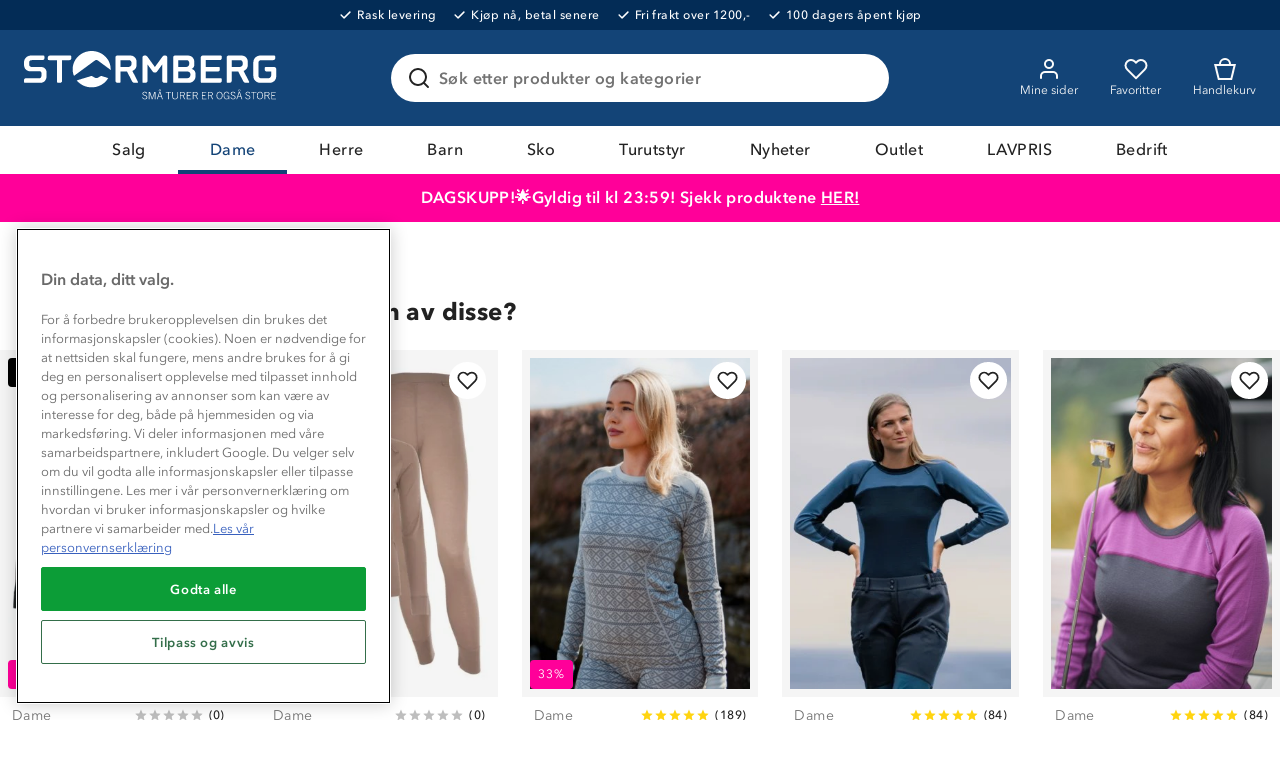

--- FILE ---
content_type: text/html; charset=UTF-8
request_url: https://returns.consignor.com/api/returnforms/embed/722620cbf418c4dda3ab19c1ac343dc2b3f9f449
body_size: 243
content:
{"Returnform":{"id":"336","domain":"stormberg.com","product_ids":"[\"prod__5309|Bring|Retur fra hentested||\"]","reasonfield":false,"returnexplanation":"Vennligst levere inn din returpakke til n\u00e6rmeste utleveringssted for Bring."},"Receiver":{"Kind":2,"Name1":"STORMBERG AS","Street1":" Barst\u00f8lveien 44","PostCode":"4636","City":"KRISTIANSAND S","POPostCode":"4636","POCity":"KRISTIANSAND S","Phone":"38 10 59 00","Fax":"38 10 59 09","CountryCode":"NO","Residential":false,"CorrelationID":"ee7a0f90-0f39-4fac-9708-aa53e0e2d60c"}}

--- FILE ---
content_type: application/javascript; charset=UTF-8
request_url: https://returns.consignor.com/returnforms/script/NOR
body_size: 8736
content:
var DEV=0;

var origCL = console.log;
console.log = function(str) {
	if (DEV) origCL(str);
}

function consignor__createCookie(name,value,days) {
    var expires = "";
    if (days) {
        var date = new Date();
        date.setTime(date.getTime() + (days*24*60*60*1000));
        expires = "; expires=" + date.toUTCString();
    }
    document.cookie = name + "=" + value + expires + "; path=/";
}

function consignor__readCookie(name) {
    var nameEQ = name + "=";
    var ca = document.cookie.split(';');
    for(var i=0;i < ca.length;i++) {
        var c = ca[i];
        while (c.charAt(0)==' ') c = c.substring(1,c.length);
        if (c.indexOf(nameEQ) == 0) return c.substring(nameEQ.length,c.length);
    }
    return null;
}

function consignor__eraseCookie(name) {
    consignor__createCookie(name,"",-1);
}

function reloadGoodtypes(v){
	gs = false;
	gs1 = v.split("__")[1].split("|");
	if (typeof gs1[4] !== "undefined"){
		gs = gs1[4].split("!!!").filter(function(e){if (e) return e}) ;
	}

	// console.log("Fired change", v, gs)

	if (!gs || !gs.length){
		jQuery("#goodtypeContainer").hide();
		return false;
	} 
	
	s = jQuery("#consignor_goodtypeSelector");
	s.empty();
	gs.forEach(function(g){
		var val = g.split("###")[0];
		var key = g.split("###")[1];
		s.append("<option value='"+val+"'>"+key+"</option>")
	})

	jQuery("#goodtypeContainer").show();
}

var addJS = function(src, fn) {
    var s = document.createElement('script');
    s.setAttribute('src', src);
    s.setAttribute('type', 'text/javascript');
    s.onload = fn;
    document.head.appendChild(s);
};

var ConsignorReturnform = ConsignorReturnform || {};
ConsignorReturnform.ConsignorjQueryScriptOutputted = false;
ConsignorReturnform.K = "1768743071-696ce09f5116a";
ConsignorReturnform.inited = false;

var tmpSrvDmn = "";
if (window.location.toString().indexOf(".local") > -1 || window.location.toString().indexOf("localhost:3336") > -1){
	tmpSrvDmn = "http://localhost:3336"
	console.log(1)
} else if (window.location.toString().indexOf(".test") > -1 || window.location.toString().indexOf(".io") > -1){
	tmpSrvDmn = "http://consignor-returnforms.test";
	tmpSrvDmn = "https://returns.consignor.com";
	console.log(2)
} else if (window.location.toString().indexOf("returnforms-dev.consignor.com") > -1 || DEV > 0){
	DEV=1;
	tmpSrvDmn = "https://returnforms-dev.consignor.com";
	console.log(3)
} else { 
	tmpSrvDmn = "https://returns.consignor.com";
	console.log(4)
}

ConsignorReturnform.serverDomain = tmpSrvDmn;
console.log(ConsignorReturnform.serverDomain)

var consignorLoadFunc = function(){	
	if (typeof ConsignorReturnform == "undefined"){
		ConsignorReturnform = {};
	}
	if (typeof ConsignorReturnform.jQueryAlreadyLoaded == "undefined"){
		ConsignorReturnform.jQueryAlreadyLoaded = false;
	}
	if (typeof(jQuery) == 'undefined' && !ConsignorReturnform.jQueryAlreadyLoaded){
		console.log("CONSIGNOR: No jQuery. Loading it...");
		addJS('https://code.jquery.com/jquery-1.7.1.min.js', function(){
			console.log("CONSIGNOR: Done loading jQuery");
			ConsignorReturnform.initReturnForm();
		});	
	} else {
		console.log("CONSIGNOR: jQuery already loaded");
		ConsignorReturnform.initReturnForm();	
	}
}

window.addEventListener ? window.addEventListener("load", consignorLoadFunc, false) : window.attachEvent && window.attachEvent("onload", consignorLoadFunc);

ConsignorReturnform.initReturnForm = function() {

	var self = this;
	self.MaxWeight = 35;

	console.log("CONSIGNOR: Initializing the return form with ID " + self.ReturnformId);

	jQuery.fn.serializeObject = function()
	{
	    var o = {};
	    var a = this.serializeArray();
	    jQuery.each(a, function() {
	        if (o[this.name] !== undefined) {
	            if (!o[this.name].push) {
	                o[this.name] = [o[this.name]];
	            }
	            o[this.name].push(this.value || '');
	        } else {
	            o[this.name] = this.value || '';
	        }
	    });
	    return o;
	};

    jQuery(function(){
    	console.log(ConsignorReturnform.serverDomain);

    	jQuery.ajax({
		    url: ConsignorReturnform.serverDomain + "/api/returnforms/embed/" + ConsignorReturnform.ReturnformId,
		    type: 'GET',
		    crossDomain: false,

		    error: function (err) {
		    	console.log("AJAX error in request: " + JSON.stringify(err, null, 2));
		    },
		    
		    success: function(data){
		    	D = jQuery.parseJSON(data);
		    	products = jQuery.parseJSON(D.Returnform.product_ids);
		    	hasReasonField = D.Returnform.reasonfield;
		    
		    	rec = D.Receiver;

				containerOuter = jQuery("#ConsignorReturnformContainer-" + ConsignorReturnform.ReturnformId);
							
				containerOuter.addClass("consignor-returnform")
				container = jQuery("<div class='container-inner'></div>")

				leftDiv = jQuery("<div class='part-left'></div>");
				rightDiv = jQuery("<div class='part-right'><div style='text-transform:uppercase;font-weight:bold'>Mottakerinfo</div><br>Din pakke vil bli returnert til:<br><br><strong>"+rec.Name1+"<br>"+rec.Street1+"<br>"+rec.CountryCode+"-"+rec.PostCode+" "+rec.City+"</strong><br><br>Vennligst fyll inn dine detaljer, velg returalternativer, og etiketten er klar til utskrift.<br><br>Når du har printet etiketten, vennligst ikke bøy strekkoden, og sørg for at den sitter godt festet til pakken." + (D.Returnform.returnexplanation ? "<div style='text-transform:uppercase;font-weight:bold;margin-top:20px'>Hva nå?</div><br>"+D.Returnform.returnexplanation+"" : "") + "</div><div class='clear'></div>");


				container.append('<h1>Returformular<span><a class="header__logo-link" href="/" aria-label="Navigate back to the Home page"><svg id="Group_1239" data-name="Group 1239" xmlns="http://www.w3.org/2000/svg" width="137.204" height="36.411" viewBox="0 0 137.204 36.411"><path id="Path_1" data-name="Path 1" d="M993.467,512.138l2.516,5.966h9.607v-5.966Z" transform="translate(-892.335 -500.072)" fill="#fff"></path><path id="Path_2" data-name="Path 2" d="M977.558,512.047v24.164h5.966V512.047" transform="translate(-879.875 -500.001)" fill="#fff"></path><path id="Path_3" data-name="Path 3" d="M983.522,468.531a6.081,6.081,0,0,1,6.081-6.081h3.526v-5.966H989.6a12.046,12.046,0,0,0-12.047,12.046" transform="translate(-879.874 -456.485)" fill="#fff"></path><path id="Path_4" data-name="Path 4" d="M1072.464,480.649V456.485h5.966v24.164" transform="translate(-954.204 -456.485)" fill="#fff"></path><rect id="Rectangle_1" data-name="Rectangle 1" width="0.87" height="5.966" transform="translate(136.334 12.066)" fill="#fff"></rect><rect id="Rectangle_2" data-name="Rectangle 2" width="1.336" height="5.966" transform="translate(132.857 12.066)" fill="#fff"></rect><rect id="Rectangle_3" data-name="Rectangle 3" width="1.936" height="5.966" transform="translate(129.314 12.066)" fill="#fff"></rect><path id="Path_5" data-name="Path 5" d="M1078.43,567.935a6.081,6.081,0,0,0,6.081,6.081h6.9v5.966h-6.9a12.046,12.046,0,0,1-12.047-12.047" transform="translate(-954.205 -543.771)" fill="#fff"></path><rect id="Rectangle_4" data-name="Rectangle 4" width="2.267" height="5.966" transform="translate(125.98 12.066)" fill="#fff"></rect><rect id="Rectangle_5" data-name="Rectangle 5" width="3.136" height="5.966" transform="translate(122.844 12.066)" fill="#fff"></rect><path id="Path_6" data-name="Path 6" d="M532.978,516.678a6.081,6.081,0,0,1,12.162,0V530.4h5.966V516.678a12.046,12.046,0,1,0-24.093,0v.877h5.966Z" transform="translate(-527.013 -494.193)" fill="#fff"></path><path id="Path_7" data-name="Path 7" d="M799.408,516.678a6.081,6.081,0,1,1,12.162,0V530.4h5.966V516.678a12.046,12.046,0,1,0-24.093,0v1.278h5.966Z" transform="translate(-735.677 -494.193)" fill="#fff"></path><rect id="Rectangle_6" data-name="Rectangle 6" width="5.966" height="5.965" transform="translate(86.788 0)" fill="#fff"></rect><path id="Path_8" data-name="Path 8" d="M933.27,512.093H927.3v24.154h5.966V512.093Z" transform="translate(-840.516 -500.037)" fill="#fff"></path><rect id="Rectangle_7" data-name="Rectangle 7" width="5.966" height="0.87" transform="translate(0 35.34)" fill="#fff"></rect><rect id="Rectangle_8" data-name="Rectangle 8" width="5.966" height="1.336" transform="translate(0 31.863)" fill="#fff"></rect><rect id="Rectangle_9" data-name="Rectangle 9" width="5.966" height="1.936" transform="translate(0 28.32)" fill="#fff"></rect><rect id="Rectangle_10" data-name="Rectangle 10" width="5.966" height="2.84" transform="translate(0 24.336)" fill="#fff"></rect><rect id="Rectangle_11" data-name="Rectangle 11" width="5.965" height="36.21" transform="translate(57.765)" fill="#fff"></rect><path id="Path_9" data-name="Path 9" d="M679.747,476.128a17.16,17.16,0,0,0-5.714-2.888l-.4-.139c-.686-.241-1.4-.471-1.97-.656A20.585,20.585,0,0,1,666.2,470.1a2.426,2.426,0,0,1-1.224-2.368,3.835,3.835,0,0,1,1.329-3.057,6.315,6.315,0,0,1,4.117-1.305,6.888,6.888,0,0,1,4.066,1.188,6.579,6.579,0,0,1,1.773,1.915l.209.34,2.572-1.485,2.588-1.495-.126-.209-.09-.149c-.064-.106-.129-.212-.2-.316a12.567,12.567,0,0,0-3.288-3.469,12.726,12.726,0,0,0-7.509-2.284,12.239,12.239,0,0,0-7.993,2.738,9.68,9.68,0,0,0-3.414,7.588,8.336,8.336,0,0,0,3.766,7.252,25.461,25.461,0,0,0,7.075,3.138c.627.2,1.218.394,1.806.6l.409.143a12.327,12.327,0,0,1,3.829,1.811,3.322,3.322,0,0,1,1.282,2.516,3.873,3.873,0,0,1-1.338,3.1,7.288,7.288,0,0,1-4.745,1.362,8.877,8.877,0,0,1-5.206-1.421,6.212,6.212,0,0,1-1.958-2.264l-.183-.355-5.373,2.576.188.374a12.319,12.319,0,0,0,3.893,4.543,14.684,14.684,0,0,0,8.64,2.508,13.062,13.062,0,0,0,8.61-2.783,9.716,9.716,0,0,0,3.435-7.64A9.3,9.3,0,0,0,679.747,476.128Z" transform="translate(-629.893 -457.209)" fill="#fff"></path></svg></a></span></h1>')

				container.append(leftDiv);
				container.append(rightDiv);

				form = jQuery("<form id='ConsignorReturnformForm'></form>"); 
				
				g = jQuery("<div></div>").addClass("fieldgroup");
				g.append("<div class='grouptitle'><span>1</span>Din avsenderinfo</div>")

				c = jQuery("<div></div>").addClass("fieldcontainer");
				c.append("<label>Navn</label>")
				c.append("<input type='text' name='ConsignorReturnLabel[Customer][Name]' data-validatemandatory data-invalid='Vennligst fyll inn ditt navn'>")
				g.append(c)

				c = jQuery("<div></div>").addClass("fieldcontainer");
				c.append("<label>Adresse</label>")
				c.append("<input type='text' name='ConsignorReturnLabel[Customer][Address]' data-validatemandatory data-invalid='Vennligst fyll inn din adresse'>")
				g.append(c)


				xx = jQuery("<div style='overflow:hidden;border:0px solid red'></div>").addClass("floatwrap")

				c = jQuery("<div style='width:49%;float:left'></div>").addClass("fieldcontainer");
				c.append("<label>Postnummer</label>")
				c.append("<input type='text' name='ConsignorReturnLabel[Customer][Zipcode]' data-validatemandatory data-invalid='Vennligst fyll inn ditt postnummer'>")
				xx.append(c)

				c = jQuery("<div style='width:49%;float:right'></div>").addClass("fieldcontainer");
				c.append("<label>By</label>")
				c.append("<input type='text' name='ConsignorReturnLabel[Customer][City]' data-validatemandatory data-invalid='Vennligst fyll inn din by'>")
				xx.append(c)

				g.append(xx)

				c = jQuery("<div></div>").addClass("fieldcontainer");
				c.append("<label>Land</label>")

clist = '<select data-validatemandatory data-invalid="Vennligst fyll inn ditt land" name="ConsignorReturnLabel[Customer][Countrycode]"><option value="0">Velg land</option>';
clist = clist + '<option value="AF">Afghanistan</option>'
clist = clist + '<option value="AX">Åland Islands</option>'
clist = clist + '<option value="AL">Albania</option>'
clist = clist + '<option value="DZ">Algeria</option>'
clist = clist + '<option value="AS">American Samoa</option>'
clist = clist + '<option value="AD">Andorra</option>'
clist = clist + '<option value="AO">Angola</option>'
clist = clist + '<option value="AI">Anguilla</option>'
clist = clist + '<option value="AQ">Antarctica</option>'
clist = clist + '<option value="AG">Antigua and Barbuda</option>'
clist = clist + '<option value="AR">Argentina</option>'
clist = clist + '<option value="AM">Armenia</option>'
clist = clist + '<option value="AW">Aruba</option>'
clist = clist + '<option value="AU">Australia</option>'
clist = clist + '<option value="AT">Austria</option>'
clist = clist + '<option value="AZ">Azerbaijan</option>'
clist = clist + '<option value="BS">Bahamas</option>'
clist = clist + '<option value="BH">Bahrain</option>'
clist = clist + '<option value="BD">Bangladesh</option>'
clist = clist + '<option value="BB">Barbados</option>'
clist = clist + '<option value="BY">Belarus</option>'
clist = clist + '<option value="BE">Belgium</option>'
clist = clist + '<option value="BZ">Belize</option>'
clist = clist + '<option value="BJ">Benin</option>'
clist = clist + '<option value="BM">Bermuda</option>'
clist = clist + '<option value="BT">Bhutan</option>'
clist = clist + '<option value="BO">Bolivia, Plurinational State of</option>'
clist = clist + '<option value="BQ">Bonaire, Sint Eustatius and Saba</option>'
clist = clist + '<option value="BA">Bosnia and Herzegovina</option>'
clist = clist + '<option value="BW">Botswana</option>'
clist = clist + '<option value="BV">Bouvet Island</option>'
clist = clist + '<option value="BR">Brazil</option>'
clist = clist + '<option value="IO">British Indian Ocean Territory</option>'
clist = clist + '<option value="BN">Brunei Darussalam</option>'
clist = clist + '<option value="BG">Bulgaria</option>'
clist = clist + '<option value="BF">Burkina Faso</option>'
clist = clist + '<option value="BI">Burundi</option>'
clist = clist + '<option value="KH">Cambodia</option>'
clist = clist + '<option value="CM">Cameroon</option>'
clist = clist + '<option value="CA">Canada</option>'
clist = clist + '<option value="CV">Cape Verde</option>'
clist = clist + '<option value="KY">Cayman Islands</option>'
clist = clist + '<option value="CF">Central African Republic</option>'
clist = clist + '<option value="TD">Chad</option>'
clist = clist + '<option value="CL">Chile</option>'
clist = clist + '<option value="CN">China</option>'
clist = clist + '<option value="CX">Christmas Island</option>'
clist = clist + '<option value="CC">Cocos (Keeling) Islands</option>'
clist = clist + '<option value="CO">Colombia</option>'
clist = clist + '<option value="KM">Comoros</option>'
clist = clist + '<option value="CG">Congo</option>'
clist = clist + '<option value="CD">Congo, the Democratic Republic of the</option>'
clist = clist + '<option value="CK">Cook Islands</option>'
clist = clist + '<option value="CR">Costa Rica</option>'
clist = clist + '<option value="CI">Côte d\' Ivoire</option>'
clist = clist + '<option value="HR">Croatia</option>'
clist = clist + '<option value="CU">Cuba</option>'
clist = clist + '<option value="CW">Curaçao</option>'
clist = clist + '<option value="CY">Cyprus</option>'
clist = clist + '<option value="CZ">Czech Republic</option>'
clist = clist + '<option value="DK">Denmark</option>'
clist = clist + '<option value="DJ">Djibouti</option>'
clist = clist + '<option value="DM">Dominica</option>'
clist = clist + '<option value="DO">Dominican Republic</option>'
clist = clist + '<option value="EC">Ecuador</option>'
clist = clist + '<option value="EG">Egypt</option>'
clist = clist + '<option value="SV">El Salvador</option>'
clist = clist + '<option value="GQ">Equatorial Guinea</option>'
clist = clist + '<option value="ER">Eritrea</option>'
clist = clist + '<option value="EE">Estonia</option>'
clist = clist + '<option value="ET">Ethiopia</option>'
clist = clist + '<option value="FK">Falkland Islands (Malvinas)</option>'
clist = clist + '<option value="FO">Faroe Islands</option>'
clist = clist + '<option value="FJ">Fiji</option>'
clist = clist + '<option value="FI">Finland</option>'
clist = clist + '<option value="FR">France</option>'
clist = clist + '<option value="GF">French Guiana</option>'
clist = clist + '<option value="PF">French Polynesia</option>'
clist = clist + '<option value="TF">French Southern Territories</option>'
clist = clist + '<option value="GA">Gabon</option>'
clist = clist + '<option value="GM">Gambia</option>'
clist = clist + '<option value="GE">Georgia</option>'
clist = clist + '<option value="DE">Germany</option>'
clist = clist + '<option value="GH">Ghana</option>'
clist = clist + '<option value="GI">Gibraltar</option>'
clist = clist + '<option value="GR">Greece</option>'
clist = clist + '<option value="GL">Greenland</option>'
clist = clist + '<option value="GD">Grenada</option>'
clist = clist + '<option value="GP">Guadeloupe</option>'
clist = clist + '<option value="GU">Guam</option>'
clist = clist + '<option value="GT">Guatemala</option>'
clist = clist + '<option value="GG">Guernsey</option>'
clist = clist + '<option value="GN">Guinea</option>'
clist = clist + '<option value="GW">Guinea-Bissau</option>'
clist = clist + '<option value="GY">Guyana</option>'
clist = clist + '<option value="HT">Haiti</option>'
clist = clist + '<option value="HM">Heard Island and McDonald Islands</option>'
clist = clist + '<option value="VA">Holy See (Vatican City State)</option>'
clist = clist + '<option value="HN">Honduras</option>'
clist = clist + '<option value="HK">Hong Kong</option>'
clist = clist + '<option value="HU">Hungary</option>'
clist = clist + '<option value="IS">Iceland</option>'
clist = clist + '<option value="IN">India</option>'
clist = clist + '<option value="ID">Indonesia</option>'
clist = clist + '<option value="IR">Iran, Islamic Republic of</option>'
clist = clist + '<option value="IQ">Iraq</option>'
clist = clist + '<option value="IE">Ireland</option>'
clist = clist + '<option value="IM">Isle of Man</option>'
clist = clist + '<option value="IL">Israel</option>'
clist = clist + '<option value="IT">Italy</option>'
clist = clist + '<option value="JM">Jamaica</option>'
clist = clist + '<option value="JP">Japan</option>'
clist = clist + '<option value="JE">Jersey</option>'
clist = clist + '<option value="JO">Jordan</option>'
clist = clist + '<option value="KZ">Kazakhstan</option>'
clist = clist + '<option value="KE">Kenya</option>'
clist = clist + '<option value="KI">Kiribati</option>'
clist = clist + '<option value="KP">Korea, Democratic People\'s Republic of</option>'
clist = clist + '<option value="KR">Korea, Republic of</option>'
clist = clist + '<option value="KW">Kuwait</option>'
clist = clist + '<option value="KG">Kyrgyzstan</option>'
clist = clist + '<option value="LA">Lao People\'s Democratic Republic</option>'
clist = clist + '<option value="LV">Latvia</option>'
clist = clist + '<option value="LB">Lebanon</option>'
clist = clist + '<option value="LS">Lesotho</option>'
clist = clist + '<option value="LR">Liberia</option>'
clist = clist + '<option value="LY">Libya</option>'
clist = clist + '<option value="LI">Liechtenstein</option>'
clist = clist + '<option value="LT">Lithuania</option>'
clist = clist + '<option value="LU">Luxembourg</option>'
clist = clist + '<option value="MO">Macao</option>'
clist = clist + '<option value="MK">Macedonia, the former Yugoslav Republic of</option>'
clist = clist + '<option value="MG">Madagascar</option>'
clist = clist + '<option value="MW">Malawi</option>'
clist = clist + '<option value="MY">Malaysia</option>'
clist = clist + '<option value="MV">Maldives</option>'
clist = clist + '<option value="ML">Mali</option>'
clist = clist + '<option value="MT">Malta</option>'
clist = clist + '<option value="MH">Marshall Islands</option>'
clist = clist + '<option value="MQ">Martinique</option>'
clist = clist + '<option value="MR">Mauritania</option>'
clist = clist + '<option value="MU">Mauritius</option>'
clist = clist + '<option value="YT">Mayotte</option>'
clist = clist + '<option value="MX">Mexico</option>'
clist = clist + '<option value="FM">Micronesia, Federated States of</option>'
clist = clist + '<option value="MD">Moldova, Republic of</option>'
clist = clist + '<option value="MC">Monaco</option>'
clist = clist + '<option value="MN">Mongolia</option>'
clist = clist + '<option value="ME">Montenegro</option>'
clist = clist + '<option value="MS">Montserrat</option>'
clist = clist + '<option value="MA">Morocco</option>'
clist = clist + '<option value="MZ">Mozambique</option>'
clist = clist + '<option value="MM">Myanmar</option>'
clist = clist + '<option value="NA">Namibia</option>'
clist = clist + '<option value="NR">Nauru</option>'
clist = clist + '<option value="NP">Nepal</option>'
clist = clist + '<option value="NL">Netherlands</option>'
clist = clist + '<option value="NC">New Caledonia</option>'
clist = clist + '<option value="NZ">New Zealand</option>'
clist = clist + '<option value="NI">Nicaragua</option>'
clist = clist + '<option value="NE">Niger</option>'
clist = clist + '<option value="NG">Nigeria</option>'
clist = clist + '<option value="NU">Niue</option>'
clist = clist + '<option value="NF">Norfolk Island</option>'
clist = clist + '<option value="MP">Northern Mariana Islands</option>'
clist = clist + '<option value="NO">Norway</option>'
clist = clist + '<option value="OM">Oman</option>'
clist = clist + '<option value="PK">Pakistan</option>'
clist = clist + '<option value="PW">Palau</option>'
clist = clist + '<option value="PS">Palestinian Territory, Occupied</option>'
clist = clist + '<option value="PA">Panama</option>'
clist = clist + '<option value="PG">Papua New Guinea</option>'
clist = clist + '<option value="PY">Paraguay</option>'
clist = clist + '<option value="PE">Peru</option>'
clist = clist + '<option value="PH">Philippines</option>'
clist = clist + '<option value="PN">Pitcairn</option>'
clist = clist + '<option value="PL">Poland</option>'
clist = clist + '<option value="PT">Portugal</option>'
clist = clist + '<option value="PR">Puerto Rico</option>'
clist = clist + '<option value="QA">Qatar</option>'
clist = clist + '<option value="RE">Réunion</option>'
clist = clist + '<option value="RO">Romania</option>'
clist = clist + '<option value="RU">Russian Federation</option>'
clist = clist + '<option value="RW">Rwanda</option>'
clist = clist + '<option value="BL">Saint Barthélemy</option>'
clist = clist + '<option value="SH">Saint Helena, Ascension and Tristan da Cunha</option>'
clist = clist + '<option value="KN">Saint Kitts and Nevis</option>'
clist = clist + '<option value="LC">Saint Lucia</option>'
clist = clist + '<option value="MF">Saint Martin (French part)</option>'
clist = clist + '<option value="PM">Saint Pierre and Miquelon</option>'
clist = clist + '<option value="VC">Saint Vincent and the Grenadines</option>'
clist = clist + '<option value="WS">Samoa</option>'
clist = clist + '<option value="SM">San Marino</option>'
clist = clist + '<option value="ST">Sao Tome and Principe</option>'
clist = clist + '<option value="SA">Saudi Arabia</option>'
clist = clist + '<option value="SN">Senegal</option>'
clist = clist + '<option value="RS">Serbia</option>'
clist = clist + '<option value="SC">Seychelles</option>'
clist = clist + '<option value="SL">Sierra Leone</option>'
clist = clist + '<option value="SG">Singapore</option>'
clist = clist + '<option value="SX">Sint Maarten (Dutch part)</option>'
clist = clist + '<option value="SK">Slovakia</option>'
clist = clist + '<option value="SI">Slovenia</option>'
clist = clist + '<option value="SB">Solomon Islands</option>'
clist = clist + '<option value="SO">Somalia</option>'
clist = clist + '<option value="ZA">South Africa</option>'
clist = clist + '<option value="GS">South Georgia and the South Sandwich Islands</option>'
clist = clist + '<option value="SS">South Sudan</option>'
clist = clist + '<option value="ES">Spain</option>'
clist = clist + '<option value="LK">Sri Lanka</option>'
clist = clist + '<option value="SD">Sudan</option>'
clist = clist + '<option value="SR">Suriname</option>'
clist = clist + '<option value="SJ">Svalbard and Jan Mayen</option>'
clist = clist + '<option value="SZ">Swaziland</option>'
clist = clist + '<option value="SE">Sweden</option>'
clist = clist + '<option value="CH">Switzerland</option>'
clist = clist + '<option value="SY">Syrian Arab Republic</option>'
clist = clist + '<option value="TW">Taiwan, Province of China</option>'
clist = clist + '<option value="TJ">Tajikistan</option>'
clist = clist + '<option value="TZ">Tanzania, United Republic of</option>'
clist = clist + '<option value="TH">Thailand</option>'
clist = clist + '<option value="TL">Timor-Leste</option>'
clist = clist + '<option value="TG">Togo</option>'
clist = clist + '<option value="TK">Tokelau</option>'
clist = clist + '<option value="TO">Tonga</option>'
clist = clist + '<option value="TT">Trinidad and Tobago</option>'
clist = clist + '<option value="TN">Tunisia</option>'
clist = clist + '<option value="TR">Turkey</option>'
clist = clist + '<option value="TM">Turkmenistan</option>'
clist = clist + '<option value="TC">Turks and Caicos Islands</option>'
clist = clist + '<option value="TV">Tuvalu</option>'
clist = clist + '<option value="UG">Uganda</option>'
clist = clist + '<option value="UA">Ukraine</option>'
clist = clist + '<option value="AE">United Arab Emirates</option>'
clist = clist + '<option value="GB">United Kingdom</option>'
clist = clist + '<option value="US">United States</option>'
clist = clist + '<option value="UM">United States Minor Outlying Islands</option>'
clist = clist + '<option value="UY">Uruguay</option>'
clist = clist + '<option value="UZ">Uzbekistan</option>'
clist = clist + '<option value="VU">Vanuatu</option>'
clist = clist + '<option value="VE">Venezuela, Bolivarian Republic of</option>'
clist = clist + '<option value="VN">Viet Nam</option>'
clist = clist + '<option value="VG">Virgin Islands, British</option>'
clist = clist + '<option value="VI">Virgin Islands, U.S.</option>'
clist = clist + '<option value="WF">Wallis and Futuna</option>'
clist = clist + '<option value="EH">Western Sahara</option>'
clist = clist + '<option value="YE">Yemen</option>'
clist = clist + '<option value="ZM">Zambia</option>'
clist = clist + '<option value="ZW">Zimbabwe</option>'
clist = clist + '</select>';
c.append(clist)
				g.append(c)


				c = jQuery("<div></div>").addClass("fieldcontainer");
				c.append("<label>Your phone number</label>")
				c.append("<input type='text' name='ConsignorReturnLabel[Customer][Phone]' data-validatemandatory data-invalid='Please enter your phone number'>")
				g.append(c)


				c = jQuery("<div></div>").addClass("fieldcontainer");
				c.append("<label>Din epostadresse</label>")
				c.append("<input type='text' name='ConsignorReturnLabel[Customer][Email]' data-invalid='Vennligst fyll inn din epostadresse'><div class='helptext'>Fyll inn din epostadresse, og vi vil sende deg en kopi av etiketten. Hvis ikke vil etiketten kun være tilgjengelig i nettleseren.</div>")
				g.append(c)


				form.append(g);

				g = jQuery("<div></div>").addClass("fieldgroup");
				g.append("<div class='grouptitle'><span>2</span>Ordredetaljer</div>")
				c = jQuery("<div></div>").addClass("fieldcontainer");
				c.append("<label>Ordrenummer</label>")
				c.append("<input type='text' name='ConsignorReturnLabel[Customer][Ordernumber]' data-validatemandatory data-invalid='Vennligst fyll inn ditt ordrenummer'>")
				g.append(c)

				c = jQuery("<div></div>").addClass("fieldcontainer");
				c.append("<label>Pakkens vekt (rund av til nærmeste hele kilo)</label>")
				c.append("<input type='text' class='short' name='ConsignorReturnLabel[Customer][Packageweight]' data-validatemandatory data-validatespecial='weight,number' data-invalid='Vennligst fyll inn vekten på pakken'>")
				g.append(c)

				c = jQuery("<div></div>").addClass("fieldcontainer");
				c.append("<label>Pakkeinnhold</label>")
				c.append("<input type='text' value='Returvarer' name='ConsignorReturnLabel[Customer][Packagecontents]' data-validatemandatory data-invalid='Vennligst fyll inn innholdet i pakken'>")
				g.append(c)

				if (hasReasonField){
					c = jQuery("<div></div>").addClass("fieldcontainer");
					c.append("<label>Årsak til retur</label>")
					c.append("<textarea style='width:100%;height:60px' name='ConsignorReturnLabel[Customer][Returnreason]' id='reason' data-validatemandatory data-invalid='Vennligst oppgi årsaken til at pakken returneres'></textarea>")
					g.append(c)
				}

				form.append(g)

				g = jQuery("<div></div>").addClass("fieldgroup");
				g.append("<div class='grouptitle'><span>3</span>Returmetode</div>")

				c = jQuery("<div></div>").addClass("fieldcontainer");
				c.append("<label>Velg returtransportør</label>")

				select = jQuery("<select id='consignor_carrierSelector' name='ConsignorReturnLabel[Product][Cid]' onchange='reloadGoodtypes(this.value)'></select>");

				jQuery(products).each(function(){
					prodTmp = this.split("__")[1].split("|");
					console.log("prodTmp", prodTmp);
					cid = prodTmp[0];
					pname = prodTmp[1];
					cname = prodTmp[2];
					services = prodTmp[3];
					goodtype = (typeof prodTmp[4] !== "undefined" && prodTmp[4] ? prodTmp[4] : false);
					console.log("goodtype", typeof goodtype)
					select.append("<option value='"+this+"'>" + pname + (cname ? " - " + cname : "") + "</option>");
					selectGoodType = jQuery("<select id='consignor_goodtypeSelector' name='ConsignorReturnLabel[Product][Goodtype]'></select>");
				
				})

				c.append(select)

				c_gt = jQuery("<div id='goodtypeContainer' style='display:none'></div>").addClass("fieldcontainer");
				c_gt.append("<label>Select goodtype</label>")
				c_gt.append(selectGoodType)
	
				g.append(c)				
				g.append(c_gt);
	
				form.append(g)

				form.append("<div style='text-align:right'><input type='submit' value='Få returetikett nå &raquo;'></div>")

				form.append("<input type='hidden' name='ConsignorReturnLabel[Form][Id]' value='"+ConsignorReturnform.ReturnformId+"'></div>")
				form.append("<input type='hidden' name='ConsignorReturnLabel[Form][Lang]' value='nor'></div>")

				leftDiv.append(form);
				containerOuter.append(container)

			    jQuery("#consignor_carrierSelector").trigger("change");

				jQuery("form#ConsignorReturnformForm").on("submit", function(e){
					errors = self.validate();

					if (errors){
						alert("Følgende feil oppstod:\r\n\r\n" + errors);
						return false;
					}

					e.preventDefault();

					postData = jQuery("form#ConsignorReturnformForm").serializeObject();
					
					alreadySent = consignor__readCookie('ConsignorReturnFormLabelRequested');
					checkVal = postData["ConsignorReturnLabel[Customer][Address]"]+"___"+postData["ConsignorReturnLabel[Customer][Ordernumber]"]+"___"+ConsignorReturnform.ReturnformId;

					if (alreadySent === checkVal){
						if (!confirm("Det ser ut til at du allerede har bestilt returetikett. Ønsker du å bestille på nytt?")){
							return false;
						}
					}

					postData.K = ConsignorReturnform.K;

					overlay = jQuery("<div class='consignor-returnform-overlay'><div class='close'>X</div></div>").on("click", ".close", function(){
						if (confirm("Vennligst velg kun etikett hvis du allerede har printet eller mottatt den på epost. Ønsker du å avslutte?")){
							jQuery(".consignor-returnform-overlay").fadeOut(250);
							location.reload();
						}
					});
					jQuery("body").prepend(overlay);

		        	jQuery.ajax({
					    url: ConsignorReturnform.serverDomain + "/api/returnforms/getlabel/",
					    type: 'POST',
					    crossDomain: false,
					    data: postData,
					    success: function(ldata){
							ldata = jQuery.parseJSON(ldata);
					    	if (typeof ldata.errormessage !== "undefined"){
					    		overlay.hide();
					    		errorTextFromServer = ldata.errormessage.join("\r\n\r\n* ");
					    		alert("ShipmentServer error: \r\n\r\n" + errorTextFromServer);
					    		return false;
					    	} else if (typeof ldata.errormessage === "undefined" && typeof ldata.labelless !== "undefined") {
					    		overlay.hide();
					    		alert("You have selected a return product where you will receive the label directly from the carrier by email or when they pick up the parcel. Please keep an eye on your Inbox (remember to check your spam folder) to receive a label from the carrier.");
								location.reload();
					    	} else {
						    	consignor__createCookie('ConsignorReturnFormLabelRequested', postData["ConsignorReturnLabel[Customer][Address]"]+"___"+postData["ConsignorReturnLabel[Customer][Ordernumber]"]+"___"+ConsignorReturnform.ReturnformId, 7);

					    		overlay.show();
								iframe = jQuery("<iframe style='width:90%;height:80%;margin:5%;border:0;' frameborder='0' frameborder='no' border='0' border='no' src='" + ConsignorReturnform.serverDomain + "/" + ldata.labelpdf + "'>");
								overlay.append(iframe);
					    	}
					    }
					});
				})
		    }
		})        				
    });

}

ConsignorReturnform.validate = function(){
	errMsgs = [];
	errCount = 0;

	jQuery("[data-validatemandatory]").each(function(){
		if (jQuery(this).val() == "" || jQuery(this).val() == 0){
			errCount++;
			errMsgs.push("[" + errCount + "] " + jQuery(this).data("invalid") + "."); 
			jQuery(this).addClass("errmsg");
		} else {
			jQuery(this).removeClass("errmsg");
		}
	})

	if (errCount) return errMsgs.join("\r\n");

	jQuery("[data-validatespecial]").each(function(){
		method = jQuery(this).data("validatespecial").split(",");
		for (i=0; i<=method.length; i++){
			switch (method[i]){
				
				case "number":
					numVal = jQuery(this).val().trim();
					if (isNaN(numVal) || numVal == "" || !numVal || numVal == "0" || numVal == 0 || numVal === 0){
						errCount++;
						errMsgs.push("[" + errCount + "] " + jQuery(this).data("invalid") + " som et nummer"); 
						jQuery(this).addClass("errmsg");
					} else {
						jQuery(this).removeClass("errmsg");
					}
				break;
				
				case "weight":
					if (1 * jQuery(this).val() > self.MaxWeight){
						errCount++;
						errMsgs.push("[" + errCount + "] Pakken din kan ikke veie mer enn 35 kilo"); 
						jQuery(this).addClass("errmsg");
					} else {
						jQuery(this).removeClass("errmsg");
					}
				break;				
			}
		}
	})

	return errMsgs.join("\r\n");
}

--- FILE ---
content_type: application/javascript
request_url: https://chat.kundo.se/chat/org/1820/status/?callback=__status
body_size: 70
content:
__status([{"public_name": "Chat", "language": "nb", "flow": "kundeservice-chat-m4mj9yp3", "online": false, "queue_enabled": true, "online_editors": [], "queue_length": 0, "has_available_editor": false, "auth_endpoint": null, "show_chat_button_offline": false}])